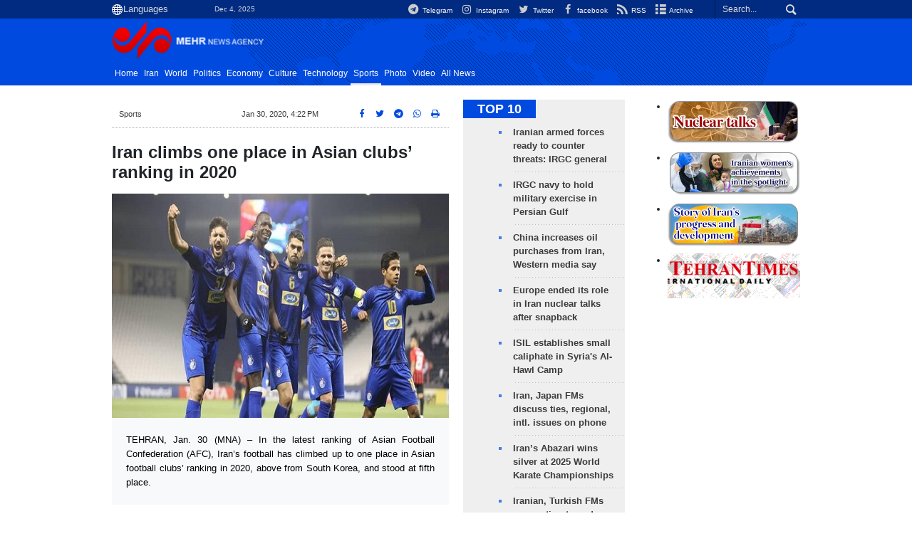

--- FILE ---
content_type: text/html;charset=UTF-8
request_url: https://en.mehrnews.com/news/155103/Iran-climbs-one-place-in-Asian-clubs-ranking-in-2020
body_size: 13299
content:
<!DOCTYPE html>
<html lang="en" xmlns="http://www.w3.org/1999/xhtml"><head>
        <title>Iran climbs one place in Asian clubs’ ranking in 2020 - Mehr News Agency
        </title>
    <meta itemprop="inLanguage" content="en" />
    <meta itemprop="name" name="twitter:title" property="dc.title" content="Iran climbs one place in Asian clubs’ ranking in 2020" />
    <meta name="description" property="dc.description" content="TEHRAN, Jan. 30 (MNA) – In the latest ranking of Asian Football Confederation (AFC), Iran’s football has climbed up to one place in Asian football clubs’ ranking in 2020, above from South Korea, and stood at fifth place." />
    <meta property="og:type" content="article" />
    <meta name="twitter:url" property="og:url" content="https://en.mehrnews.com/news/155103/Iran-climbs-one-place-in-Asian-clubs-ranking-in-2020" />
    <meta property="article:modified_time" content="2020-01-30T12:11:14Z" />
    <meta property="article:section" content="Sports" />
    <meta name="keywords" property="article:tag" content="Iran's Football,AFC Champions League,Asia Club Championship" />
    <meta name="twitter:creator" property="article:author" content="" />
    <meta property="nastooh:topic" content="sports" />
    <meta property="nastooh:subtopic" content="sports" />
    <meta property="nastooh:pageType" content="news" />
    <meta property="nastooh:newsType" content="news" />
    <meta property="nastooh:publishDate" content="2020-01-30" />
    <meta property="nastooh:commentCount" content="na" />
    <meta property="nastooh:keywordCount" content="3" />
    <meta property="nastooh:bodyWordCount" content="small" />
    <meta property="nastooh:code" content="155103" />
    <meta property="nastooh:nid" content="4839756" />
    <meta property="og:title" itemprop="headline" content="Iran climbs one place in Asian clubs’ ranking in 2020" />
    <meta name="twitter:description" itemprop="description" property="og:description" content="TEHRAN, Jan. 30 (MNA) – In the latest ranking of Asian Football Confederation (AFC), Iran’s football has climbed up to one place in Asian football clubs’ ranking in 2020, above from South Korea, and stood at fifth place." />
    <meta name="thumbnail" itemprop="thumbnailUrl" content="https://media.mehrnews.com/d/2020/01/30/1/3366016.jpg" />
    <meta name="twitter:image" itemprop="image" property="og:image" content="https://media.mehrnews.com/d/2020/01/30/4/3366016.jpg" />
    <meta itemprop="datePublished" property="article:published_time" content="2020-01-30T12:52:00Z" />
    <meta itemprop="dateModified" property="article:modified" content="2020-01-30T12:52:00Z" />
    <meta name="twitter:card" content="summary_large_image" />
    <meta name="genre" itemprop="genre" content="news" />
    <link rel="author" href="Mehr News Agency" />
    <link rel="canonical" href="https://en.mehrnews.com/news/155103/Iran-climbs-one-place-in-Asian-clubs-ranking-in-2020" />
    <link property="og:site_name" href="Mehr News Agency" />
    <meta name="robots" content="max-image-preview:large" />
    <link rel="alternate" type="application/rss+xml" href="https://en.mehrnews.com/rss/tp/562" />
	<script data-schema="WebPage" type="application/ld+json">
    {"@context":"https://schema.org","@type":"NewsArticle","mainEntityOfPage":{"@type":"WebPage","@id":"https://en.mehrnews.com/news/155103/Iran-climbs-one-place-in-Asian-clubs-ranking-in-2020","breadcrumb":"Sports"},"inLanguage":"en","genre":"news","name":"Iran climbs one place in Asian clubs’ ranking in 2020","headline":"Iran climbs one place in Asian clubs’ ranking in 2020","datePublished":"2020-01-30T12:52:00Z","dateModified":"2020-01-30T12:11:14Z","author":{"@type":"Person","name":"Morteza Ahmadi Al Hashem"},"publisher":{"@type":"Organization","name":"Mehr News Agency","url":"https://en.mehrnews.com","logo":{"type":"ImageObject","width":"64","height":"64","url":"https://en.mehrnews.com/resources/theme/mehrnews/img/favicon.ico"}},"thumbnailUrl":["https://media.mehrnews.com/d/2020/01/30/1/3366016.jpg","https://media.mehrnews.com/d/2020/01/30/2/3366016.jpg","https://media.mehrnews.com/d/2020/01/30/3/3366016.jpg","https://media.mehrnews.com/d/2020/01/30/4/3366016.jpg"],"description":"TEHRAN, Jan. 30 (MNA) – In the latest ranking of Asian Football Confederation (AFC), Iran’s football has climbed up to one place in Asian football clubs’ ranking in 2020, above from South Korea, and stood at fifth place.","url":"https://en.mehrnews.com/news/155103/Iran-climbs-one-place-in-Asian-clubs-ranking-in-2020","keywords":["Iran's Football","AFC Champions League","Asia Club Championship"],"timeRequired":"PT20.2S","image":["https://media.mehrnews.com/d/2020/01/30/4/3366016.jpg","https://media.mehrnews.com/d/2020/01/30/3/3366016.jpg","https://media.mehrnews.com/d/2020/01/30/2/3366016.jpg"]}
    </script>
    <script type="application/ld+json">
    {"@context":"https://schema.org","@type":"BreadcrumbList","itemListElement":[{"@type":"ListItem","position":1,"name":"Mehr News Agency","item":"https://en.mehrnews.com"},{"@type":"ListItem","position":2,"name":"Sports","item":"https://en.mehrnews.com/service/sports"},{"@type":"ListItem","position":3,"name":"Iran climbs one place in Asian clubs’ ranking in 2020","item":"https://en.mehrnews.com/news/155103/Iran-climbs-one-place-in-Asian-clubs-ranking-in-2020"}]}
    </script>
    <meta charset="utf-8" />
    <meta http-equiv="X-UA-Compatible" content="IE=edge,chrome=1" />
    <meta http-equiv="Content-Language" content="en" />
    <meta name="viewport" content="width=device-width, initial-scale=1.0" /><meta name="google-site-verification" content="2fSnrTNqXkhCZmioof4e4LVrRlEpS7Wm3Bq1Kk31720" /><meta name="msvalidate.01" content="CE6454B7E800DF383F5334DF0BEEE12B" /><meta http-equiv="content-language" content="fa" /><meta http-equiv="refresh" content="180" />

<link rel="manifest" href="/manifest.json">

<!-- <script type="text/javascript"> (function(){ var now = new Date(); var version = now.getFullYear().toString() + "0" + now.getMonth() + "0" + now.getDate() + "0" + now.getHours(); var head = document.getElementsByTagName("head")[0]; var link = document.createElement("link"); link.rel = "stylesheet"; link.href = "https://app.najva.com/static/css/local-messaging.css" + "?v=" + version; head.appendChild(link); var script = document.createElement("script"); script.type = "text/javascript"; script.async = true; script.src = "https://app.najva.com/static/js/scripts/mehrnews723-website-7036-62d70f55-9f02-4eb9-8a81-78fd023283f1.js" + "?v=" + version; head.appendChild(script); })() </script> -->
    <link rel="shortcut icon" href="/resources/theme/mehrnews/img/favicon.ico" type="image/x-icon" />
    <link rel="search" type="application/opensearchdescription+xml" title="Mehr News Agency" href="https://en.mehrnews.com/opensearch.xhtml" />
    <meta property="og:site_name" content="Mehr News Agency" />
    <meta property="og:locale" content="en" />
    <meta name="generator" content="www.nastooh.ir" />
    <meta name="language" content="en" />
    <meta name="rating" content="General" />
    <meta name="copyright" content="All Content by Mehr News Agency is licensed under a Creative Commons Attribution 4.0 International License." />
    <meta name="expires" content="never" />
    <meta name="publisher" content="Mehr News Agency" />
    <meta name="dc.publisher" content="Mehr News Agency" />
    <meta name="date" content="2025-12-04 T 04:51:16 +0330" />
        <link href="/resources/theme/mehrnews/css/style.css?20251123-2" type="text/css" rel="stylesheet" />
		<script src="/resources/theme/global/js/vendor/jquery-3.6.1.min.js"></script>
        
        <script src="/resources/theme/global/js/vendor/modernizr-2.6.2.min.js"></script>
        <script src="/resources/theme/global/js/select2/4.0.5/select2.min.js"></script></head>
    <body class="     ltr    pt-news nt-news     ">
<div id="header-ad" class="d-xs-block d-sm-block d-md-none d-lg-none">
    <div class="container">
    </div>
</div>
<header id="header">
    <div id="masthead">
        <div class="container">
            <div class="row">
                <div class="col-12 col-xs-8 col-sm-4 col-md-4 col-lg-3">
                    
                    <select class="languages-menu">
                        
                        
                        <option value="" selected="">Languages</option>
                        <option value="fa">فارسی</option>
                        <option value="ar">العربية</option>
                        <option value="ur">اردو</option>
                        <option value="ku">کوردی</option>
                        <option value="tr">Türkçe</option>
                        <option value="en">English</option>
                    </select>
                    <div class="date">Dec 4, 2025</div>
                </div>
                <div class="col-12 col-xs-4 col-sm-8 col-md-8 col-lg-9">
                    <div class="search" id="header-search">
                        <div class="close d-md-none d-lg-none" data-toggle="toggle" data-target="#header-search">×</div>
                        <form method="get" action="/search" role="form">
                            <div class="input-group">
                                <input type="text" placeholder="Search..." value="" name="q" />
                                <button class="unstyled" type="submit"><i class="icon-search"></i></button>
                            </div>
                        </form>
                    </div>
                    <ul class="tools-menu">
                            <li><a href="https://t.me/mehrnews"><i class="icon-telegram"></i> Telegram</a></li>
                            <li><a href="https://www.instagram.com/en.mehrnews/"><i class="icon-instagram"></i> Instagram</a></li>
                            <li><a href="https://twitter.com/mehrnewscom"><i class="icon-twitter"></i> Twitter</a></li>
                            <li><a href="https://www.facebook.com/mehrnews.english"><i class="icon-facebook"></i> facebook</a></li>
                            <li><a href="/rss-help"><i class="icon-rss"></i> RSS</a></li>
                            <li><a href="/archive"><i class="icon-list"></i> Archive</a></li>
                        
                    </ul>
                </div>
            </div>
        </div>
    </div>
    <div class="container">
        <div class="row">
            <div class="col-6 col-lg-7 col-xl-8">
                    <a href="/" class="logo">
                        <img src="/resources/theme/mehrnews/img/logo-en.png" alt="Mehr News Agency" width="100%" height="62px" />
                    </a>
            </div>
            <div class="col-6 col-lg-5 col-xl-4">
                <button type="button" data-toggle="toggle" data-target="#header-search" data-focus="#header-search input" class="d-md-none btn">
                    <i class="icon-search"></i>
                </button>
                <button type="button" data-toggle="come-in" data-target="#menu" class="d-lg-none btn" data-pt="news">
                    <i class="icon-menu"></i>
                </button>
            </div>
        </div>
    <nav id="menu">
        <ul>
                    <li class="">
                    <a href="/">Home</a>
                    <ul class="submenu">
                    </ul>
                </li>
                    <li class=" has-child">
                    <a href="/service/iran">Iran</a>
                    <ul class="submenu">
                            <li class="">
                                <a href="/service/iran/Iran">Iran</a>
                            </li>
                            <li class="">
                                <a href="/service/iran/Ethnic%20Groups">Ethnic Groups</a>
                            </li>
                            <li class="">
                                <a href="/service/iran/Nature">Nature</a>
                            </li>
                            <li class="">
                                <a href="/service/iran/Historical%20Sites">Historical Sites</a>
                            </li>
                            <li class="">
                                <a href="/service/iran/Souvenirs">Souvenirs</a>
                            </li>
                            <li class="">
                                <a href="/service/iran/Persian%20Cuisine">Persian Cuisine</a>
                            </li>
                    </ul>
                </li>
                    <li class=" has-child">
                    <a href="/service/World">World</a>
                    <ul class="submenu">
                            <li class="">
                                <a href="/archive?tp=561">All News</a>
                            </li>
                            <li class="">
                                <a href="/service/World/asiapacific">Asia-Pacific</a>
                            </li>
                            <li class="">
                                <a href="/service/World/eurasia">Eurasia</a>
                            </li>
                            <li class="">
                                <a href="/service/World/middleeast">Middle East</a>
                            </li>
                            <li class="">
                                <a href="/service/World/africa">Africa</a>
                            </li>
                            <li class="">
                                <a href="/service/World/europe">Europe</a>
                            </li>
                            <li class="">
                                <a href="/service/World/northamerica">North America</a>
                            </li>
                            <li class="">
                                <a href="/service/World/southamerica">South America</a>
                            </li>
                    </ul>
                </li>
                    <li class="">
                    <a href="/service/politics">Politics</a>
                    <ul class="submenu">
                    </ul>
                </li>
                    <li class="">
                    <a href="/service/economy">Economy</a>
                    <ul class="submenu">
                    </ul>
                </li>
                    <li class=" has-child">
                    <a href="/service/culture">Culture</a>
                    <ul class="submenu">
                            <li class="">
                                <a href="/service/culture/Culture">Culture</a>
                            </li>
                            <li class="">
                                <a href="/service/culture/Art">Art</a>
                            </li>
                            <li class="">
                                <a href="/service/culture/Prominent%20Figures">Prominent Figures</a>
                            </li>
                            <li class="">
                                <a href="/service/culture/Book%20Recommendation">Book Recommendation</a>
                            </li>
                    </ul>
                </li>
                    <li class="">
                    <a href="/service/technology">Technology</a>
                    <ul class="submenu">
                    </ul>
                </li>
                    <li class=" active">
                    <a href="/service/sports">Sports</a>
                    <ul class="submenu">
                    </ul>
                </li>
                    <li class="">
                    <a href="/service/photo">Photo</a>
                    <ul class="submenu">
                    </ul>
                </li>
                    <li class="">
                    <a href="/service/video">Video</a>
                    <ul class="submenu">
                    </ul>
                </li>
                    <li class="">
                    <a href="/archive">All News</a>
                    <ul class="submenu">
                    </ul>
                </li>
        </ul>
    </nav>
    </div>
</header>
    <main class="mainbody">
            <div class="container">
                <div class="row">
    <div class="col-12 col-lg-9 main-content">
        <div class="row">
            <div class="col-12 col-sm-8">
        <article id="item" class="box item full-img">
            <div class="print-header" style="display: none;">
                <div class="logo">
                    <img src="/resources/theme/mehrnews/img/logo_invert.png" alt="Mehr News Agency" />
                </div>
                <div class="meta">
                    <div class="barcode">
                        <img src="/barcode?text=https%3A%2F%2Fen.mehrnews.com%2Fnews%2F155103%2F&amp;c=157836e98175740433dd28250c9a2adf24b94210ca564d7b29c3e025d8309896c00340c17ab48aefeb4524cc38aa4137d3f9ab562a3af0acd434df81f7d35a83" alt="https://en.mehrnews.com/news/155103/" />
                        <ul>
                            <li class="url">https://en.mehrnews.com/news/155103/</li>
                            
                            <li class="date">Jan 30, 2020, 4:22 PM</li>
                            <li class="id">News ID <span>155103</span></li>
                            <li>
                                <ol class="breadcrumb">
                                    <li><a target="_blank" rel="index" href="/service/sports">Sports</a></li>
                                </ol>
                            </li>
                        </ul>
                    </div>
                </div>
            </div>
            <div class="item-header">
                    <div class="item-nav row">
                        <div class="col-6 col-sm-4">
                            <ol class="breadcrumb">
                                <li><a target="_blank" rel="index" href="/service/sports">Sports</a></li>
                            </ol>
                        </div>
                        <div class="col-6 col-sm-4 item-date">
                            <span>Jan 30, 2020, 4:22 PM</span>
                            
                        </div>
                        <div class="d-none d-sm-block col-4">
                            <ul class="header-sharing">
                                <li><a href="https://www.facebook.com/sharer.php?u=https%3A%2F%2Fen.mehrnews.com%2Fnews%2F155103%2F"><i class="icon-facebook"></i></a></li>
                                <li><a href="https://twitter.com/intent/tweet?url=https%3A%2F%2Fen.mehrnews.com%2Fnews%2F155103%2F"><i class="icon-twitter"></i></a></li>
                                <li><a href="tg://msg_url?url=https%3A%2F%2Fen.mehrnews.com%2Fnews%2F155103%2F"><i class="icon-telegram"></i></a></li>
                                <li class="wa"><a href="whatsapp://send?text=https%3A%2F%2Fen.mehrnews.com%2Fnews%2F155103%2F" target="_blank"><i class="icon-whatsapp"></i></a></li>
                                
                                <li class="">
                                    <a href="#" onclick="window.print(); return false;"><i class="icon-print"></i></a>
                                </li>
                            </ul>
                        </div>
                    </div>
                <div class="item-title">
                    
                    <h1 class="title">Iran climbs one place in Asian clubs’ ranking in 2020</h1>
                </div>
            </div><div class="item-summary">
                    <figure class="item-img">
                        <img src="https://media.mehrnews.com/d/2020/01/30/3/3366016.jpg" alt="Iran climbs one place in Asian clubs’ ranking in 2020" itemprop="image" class="" title="Iran climbs one place in Asian clubs’ ranking in 2020" width="100%" height="400" />
                    </figure>
                <p class="summary introtext" itemprop="description">TEHRAN, Jan. 30 (MNA) – In the latest ranking of Asian Football Confederation (AFC), Iran’s football has climbed up to one place in Asian football clubs’ ranking in 2020, above from South Korea, and stood at fifth place.</p></div>
            <div class="item-body">
                <div itemprop="articleBody" class="item-text"><p>From 2017 to 2020, Asian Football Confederation (AFC) calculates the score of Asian clubs which participate in the Asian Champions League (ACL) and AFC Cup according to a certain formula.</p> 
<p>&nbsp;This was happened at the condition that football teams of Esteghlal and Shahr-e Khodro of Iran advanced to the stage group of ACL with gaining sweet wins over their rivals.</p> 
<p>Accordingly, Iran will compete with four representatives in this edition of ACL at the stage group.</p> 
<h3>In the Preliminary Stage 2 of AFC Champions League, Esteghlal of Iran have thrashed Qatar’s Al-Rayyan 5-0 at Jassim bin Hamad Stadium on Tuesday.</h3> 
<p style="text-align:center"><img alt="" height="382" src="https://media.mehrnews.com/d/2020/01/30/4/3366019.jpg" width="841"></p> 
<p style="text-align:center"><img alt="" height="537" src="https://media.mehrnews.com/d/2020/01/30/4/3366021.jpg" width="947"></p> 
<p>MNA/FNA13981110000236</p>
                </div><div class="item-code">
                    News ID <span>155103</span></div><div class="item-author">
                    <a href="/archive?jr=679">
                        <span class="avatar"><img src="https://media.mehrnews.com/d/2021/05/29/1/3783004.jpg" alt="" /></span>
                        <span class="name">Morteza Ahmadi Al Hashem</span>
                    </a></div>

            </div>
            <div class="item-footer row">
                <div class="col-12 col-sm-5">
                    <div class="item-sharing">
                        <ul>
                            <li class="fb"><a href="https://www.facebook.com/sharer.php?u=https%3A%2F%2Fen.mehrnews.com%2Fnews%2F155103%2F"><i class="icon-facebook"></i></a></li>
                            <li class="tw"><a href="https://twitter.com/intent/tweet?url=https%3A%2F%2Fen.mehrnews.com%2Fnews%2F155103%2F"><i class="icon-twitter"></i></a></li>
                            
                            <li class="tg"><a href="tg://msg_url?url=https%3A%2F%2Fen.mehrnews.com%2Fnews%2F155103%2F"><i class="icon-telegram"></i></a></li>
                            <li class="wa"><a href="whatsapp://send?text=https%3A%2F%2Fen.mehrnews.com%2Fnews%2F155103%2F" target="_blank"><i class="icon-whatsapp"></i></a></li>
                        </ul>
                    </div>
                </div>
                <div class="col-12 col-sm-4">
                    
                </div>
                <div class="col-12 col-sm-3">
                    <div class="short-link-container">
                        <div class="form-group">
                            <i class="icon-link"></i>
                            <input type="text" class="clean" value="en.mehrnews.com/news/155103/" readonly="readonly" />
                        </div>
                    </div>
                    <div class="col-12">
                        <div id="tooltip-link">
                            <p class="short-link-tooltip">کپی شد</p>
                        </div>
                    </div>
                </div>
            </div>
            <div class="item-boxes2">
            <section id="box552" class="box related-items list list-bullets list-bordered hidden-img _types" style="" data-conf="{&quot;id&quot;:552}">
                <header>
                    <h2 style=""><span>Related News</span>
                    </h2>
                </header>
                <div>
                    <ul>
                                <li class="news" data-conf="{}">
<div class="desc">
    <h3><a href="/news/155078/Esteghlal-of-Iran-trounces-Qatar-s-Al-Rayyan-5-0" target="_blank" title="Older than a year">Esteghlal of Iran trounces Qatar’s Al-Rayyan 5-0</a>
        
    </h3>
</div>
                                </li>
                                <li class="news" data-conf="{}">
<div class="desc">
    <h3><a href="/news/154999/Iranian-athletes-pay-tribute-to-Kobe-Bryant-following-deadly" target="_blank" title="Older than a year">Iranian athletes pay tribute to Kobe Bryant following deadly helicopter crash</a>
        
    </h3>
</div>
                                </li>
                                <li class="news" data-conf="{}">
<div class="desc">
    <h3><a href="/news/155349/Dragan-Skocic-becomes-new-head-coach-for-Team-Melli" target="_blank" title="Older than a year">Dragan Skocic becomes new head coach for Team Melli</a>
        
    </h3>
</div>
                                </li>
                                <li class="news" data-conf="{}">
<div class="desc">
    <h3><a href="/news/154936/Iran-beat-Afghanistan-at-CAFA-U19-Girl-s-Futsal-C-ship" target="_blank" title="Older than a year">Iran beat Afghanistan at CAFA U19 Girl’s Futsal C'ship</a>
        
    </h3>
</div>
                                </li>
                                <li class="news" data-conf="{}">
<div class="desc">
    <h3><a href="/news/154879/Iranian-teams-agree-to-face-rivals-at-ACL-Preliminary-Stage-2" target="_blank" title="Older than a year">Iranian teams agree to face rivals at ACL Preliminary Stage 2 in UAE</a>
        
    </h3>
</div>
                                </li>
                    </ul>
                </div>
                
            </section>
            </div>
                <section class="box tags">
                    <header>
                        <h2>Tags</h2>
                    </header>
                    <div>
                        <ul>
                                    <li><a href="/tag/Iran%27s+Football" rel="tag">Iran's Football</a></li>
                                    <li><a href="/tag/AFC+Champions+League" rel="tag">AFC Champions League</a></li>
                                    <li><a href="/tag/Asia+Club+Championship" rel="tag">Asia Club Championship</a></li>
                        </ul>
                    </div>
                </section>
            <div class="item-boxes">
            </div>
        </article>
        <section id="news-comment"></section>
        <section class="box header-outside comment-form">
            <header><h2>Your Comment</h2></header>
            <div>
                <form enctype="application/x-www-form-urlencoded" data-url="/rest/postcomment" role="form" data-toggle="validator" method="post" name="frmNewsComment" id="frmNewsComment" data-success="Comment sent." class="form-comment" data-error="Failed to send your comment." data-captcha-error="Security code is invalid.">
                     <div class="comment-info">
                        <div class="alert alert-info">You are replying to: <span></span>.
                            <button type="button" class="close">× <span>Cancel Reply</span></button>
                            <blockquote></blockquote>
                        </div>
                        <div class="comment-policies"><li><span></span></li>
                        </div>
                    </div> 
                    <input type="hidden" value="frmNewsComment" name="frmNewsComment" />
                    <input type="hidden" value="4839756" name="newsId" id="newsId" />
                    <input type="hidden" value="0" name="reply" />
                    <input type="hidden" value="" name="parentId" />
                    <fieldset>
                        <div class="form-group name-group">
                            <label for="userName">Name</label>
                            <input type="text" id="userName" name="userName" placeholder="Name" maxlength="50" class="form-control" data-minlength="3" data-required-msg="Fill your name." />
                        </div>
                        <div class="form-group email-group">
                            <label for="userEmail">Email</label>
                            <input type="email" placeholder="Email" class="form-control ltr" id="userEmail" name="userEmail" maxlength="80" />
                        </div>
                        <div class="form-group text-group">
                            <label for="body">Your Comment *</label>
                            <textarea maxlength="300" placeholder="Your Comment" data-required-msg="Fill your comment." class="form-control" required="true" id="body" name="body" rows="5"></textarea>
                        </div><div class="form-group captcha-group">
                            <div class="captcha">
                                <input id="captchaKey" name="captchaKey" value="3d1d7cea9d363ca162ce250936f3f4f10422200e3962939447456ad0381789816ad1e4f3138cc6a3797ddc9c2dcf460767d60ef8c3a0429ae5e6cb83947dad77b7a5e9c942a0b7f8aca8456b6be982ea2443a3ee8ba6a1358b838b902248fded" type="hidden" />
                                <div class="captcha-image">
                                    <img id="captchaImg" src="/sncaptcha.jpg?key=3d1d7cea9d363ca162ce250936f3f4f10422200e3962939447456ad0381789816ad1e4f3138cc6a3797ddc9c2dcf460767d60ef8c3a0429ae5e6cb83947dad77b7a5e9c942a0b7f8aca8456b6be982ea2443a3ee8ba6a1358b838b902248fded" alt="captcha" />
                                </div>
                                <label for="captchaText"><i class="req">*</i> Enter Security Code</label>
                                <div class="captcha-input">
                                    <input type="number" name="captchaText" id="captchaText" required="required" data-required-msg="Fill the correct answer" />
                                </div>
                            </div></div>
                        <div class="form-group submit-group">
                            <button class="btn btn-default" id="btnSave">Send</button>
                            <div class="msg"></div>
                        </div>
                    </fieldset>
                </form>
            </div>
        </section>
            </div>
            <div class="col-12 col-sm-4 sidebar">
            <section id="box116" class="box list headlines list-bullets list-bordered bg-graylight header-sm hidden-img title-only _types" style="" data-conf="{&quot;id&quot;:116}">
                <header>
                    <h2 style=""><a href="/archive/pl/116/TOP-10" target="_blank" title="Archive of TOP 10">TOP 10</a>
                    </h2>
                </header>
                <div>
                    <ul>
                                <li class="news" data-conf="{}">
                                        <figure><a target="_blank" rel="" href="/news/239453/Iranian-armed-forces-ready-to-counter-threats-IRGC-general" title="">
                                                <img src="https://media.mehrnews.com/d/2025/12/03/1/5807405.jpg" alt="Iranian armed forces ready to counter threats: IRGC general" loading="lazy" />
                                        </a></figure>
<div class="desc">
    <h3><a href="/news/239453/Iranian-armed-forces-ready-to-counter-threats-IRGC-general" target="_blank">Iranian armed forces ready to counter threats: IRGC general</a>
        
    </h3>
</div>
                                </li>
                                <li class="news" data-conf="{}">
                                        <figure><a target="_blank" rel="" href="/news/239450/IRGC-navy-to-hold-military-exercise-in-Persian-Gulf" title="">
                                                <img src="https://media.mehrnews.com/d/2025/12/03/1/5807333.jpg" alt="IRGC navy to hold military exercise in Persian Gulf" loading="lazy" />
                                        </a></figure>
<div class="desc">
    <h3><a href="/news/239450/IRGC-navy-to-hold-military-exercise-in-Persian-Gulf" target="_blank">IRGC navy to hold military exercise in Persian Gulf</a>
        
    </h3>
</div>
                                </li>
                                <li class="news" data-conf="{}">
                                        <figure><a target="_blank" rel="" href="/news/239444/China-increases-oil-purchases-from-Iran-Western-media-say" title="">
                                                <img src="https://media.mehrnews.com/d/2018/09/07/1/2889542.jpg" alt="China increases oil purchases from Iran, Western media say" loading="lazy" />
                                        </a></figure>
<div class="desc">
    <h3><a href="/news/239444/China-increases-oil-purchases-from-Iran-Western-media-say" target="_blank">China increases oil purchases from Iran, Western media say</a>
        
    </h3>
</div>
                                </li>
                                <li class="news" data-conf="{}">
                                        <figure><a target="_blank" rel="" href="/news/239423/Europe-ended-its-role-in-Iran-nuclear-talks-after-snapback" title="">
                                                <img src="https://media.mehrnews.com/d/2025/07/30/1/5620596.jpg" alt="Europe ended its role in Iran nuclear talks after snapback" loading="lazy" />
                                        </a></figure>
<div class="desc">
    <h3><a href="/news/239423/Europe-ended-its-role-in-Iran-nuclear-talks-after-snapback" target="_blank">Europe ended its role in Iran nuclear talks after snapback</a>
        
    </h3>
</div>
                                </li>
                                <li class="report" data-conf="{}">
                                        <figure><a target="_blank" rel="" href="/news/239419/ISIL-establishes-small-caliphate-in-Syria-s-Al-Hawl-Camp" title="">
                                                <img src="https://media.mehrnews.com/d/2022/08/14/1/4248793.jpg" alt="ISIL establishes small caliphate in Syria's Al-Hawl Camp" loading="lazy" />
                                        </a></figure>
<div class="desc">
    <h3><a href="/news/239419/ISIL-establishes-small-caliphate-in-Syria-s-Al-Hawl-Camp" target="_blank">ISIL establishes small caliphate in Syria's Al-Hawl Camp</a>
        
    </h3>
</div>
                                </li>
                                <li class="news" data-conf="{}">
                                        <figure><a target="_blank" rel="" href="/news/239381/Iran-Japan-FMs-discuss-ties-regional-intl-issues-on-phone" title="">
                                                <img src="https://media.mehrnews.com/d/2025/12/01/1/5803750.jpg" alt="Iran, Japan FMs discuss ties, regional, intl. issues on phone" loading="lazy" />
                                        </a></figure>
<div class="desc">
    <h3><a href="/news/239381/Iran-Japan-FMs-discuss-ties-regional-intl-issues-on-phone" target="_blank">Iran, Japan FMs discuss ties, regional, intl. issues on phone</a>
        
    </h3>
</div>
                                </li>
                                <li class="news" data-conf="{}">
                                        <figure><a target="_blank" rel="" href="/news/239379/Iran-s-Abazari-wins-silver-at-2025-World-Karate-Championships" title="">
                                                <img src="https://media.mehrnews.com/d/2025/11/12/1/5771064.jpg" alt="Iran’s Abazari wins silver at 2025 World Karate Championships" loading="lazy" />
                                        </a></figure>
<div class="desc">
    <h3><a href="/news/239379/Iran-s-Abazari-wins-silver-at-2025-World-Karate-Championships" target="_blank">Iran’s Abazari wins silver at 2025 World Karate Championships</a>
        
    </h3>
</div>
                                </li>
                                <li class="news" data-conf="{}">
                                        <figure><a target="_blank" rel="" href="/news/239342/Iranian-Turkish-FMs-urge-action-to-end-Israel-crimes-in-Gaza" title="">
                                                <img src="https://media.mehrnews.com/d/2025/11/30/1/5802383.jpg" alt="Iranian, Turkish FMs urge action to end Israel crimes in Gaza" loading="lazy" />
                                        </a></figure>
<div class="desc">
    <h3><a href="/news/239342/Iranian-Turkish-FMs-urge-action-to-end-Israel-crimes-in-Gaza" target="_blank">Iranian, Turkish FMs urge action to end Israel crimes in Gaza</a>
        
    </h3>
</div>
                                </li>
                                <li class="news" data-conf="{}">
                                        <figure><a target="_blank" rel="" href="/news/239330/Iran-seizes-foreign-vessel-carrying-smuggled-fuel" title="">
                                                <img src="https://media.mehrnews.com/d/2025/01/31/1/5355958.jpg" alt="Iran seizes foreign vessel carrying smuggled fuel" loading="lazy" />
                                        </a></figure>
<div class="desc">
    <h3><a href="/news/239330/Iran-seizes-foreign-vessel-carrying-smuggled-fuel" target="_blank">Iran seizes foreign vessel carrying smuggled fuel</a>
        
    </h3>
</div>
                                </li>
                                <li class="news" data-conf="{}">
                                        <figure><a target="_blank" rel="" href="/news/239322/Senior-Saudi-official-in-Tehran-for-talks" title="">
                                                <img src="https://media.mehrnews.com/d/2023/09/04/1/4651828.jpg" alt="Senior Saudi official in Tehran for talks" loading="lazy" />
                                        </a></figure>
<div class="desc">
    <h3><a href="/news/239322/Senior-Saudi-official-in-Tehran-for-talks" target="_blank">Senior Saudi official in Tehran for talks</a>
        
    </h3>
</div>
                                </li>
                    </ul>
                </div>
                
            </section>
            <section id="box132" class="box list list-thumbs thumbs-sm list-bordered title-only" style="" data-conf="{&quot;id&quot;:132}">
                <header>
                    <h2 style=""><a href="/archive?tp=584&amp;ty=9" target="_blank" title="Archive of Interview">Interview</a>
                    </h2>
                </header>
                <div>
                    <ul>
                                <li class="talk" data-conf="{}">
                                        <figure><a target="_blank" rel="" href="/news/238981/Iran-Russia-friendly-brotherly-neighbors-in-region" title="">
                                                <img src="https://media.mehrnews.com/d/2025/11/18/1/5780447.jpg" alt="Iran, Russia friendly, brotherly neighbors in region" loading="lazy" />
                                        </a></figure>
<div class="desc">
    <h3><a href="/news/238981/Iran-Russia-friendly-brotherly-neighbors-in-region" target="_blank">Iran, Russia friendly, brotherly neighbors in region</a>
        
    </h3>
</div>
                                </li>
                                <li class="talk" data-conf="{}">
                                        <figure><a target="_blank" rel="" href="/news/238953/Iran-Malaysia-have-favorable-cooperation-in-culture-field" title="">
                                                <img src="https://media.mehrnews.com/d/2025/11/18/1/5780804.jpg" alt="Iran, Malaysia have favorable cooperation in culture field" loading="lazy" />
                                        </a></figure>
<div class="desc">
    <h3><a href="/news/238953/Iran-Malaysia-have-favorable-cooperation-in-culture-field" target="_blank">Iran, Malaysia have favorable cooperation in culture field</a>
        
    </h3>
</div>
                                </li>
                                <li class="talk" data-conf="{}">
                                        <figure><a target="_blank" rel="" href="/news/238869/Israel-not-dare-to-wage-war-as-Iran-missile-power-stands-high" title="">
                                                <img src="https://media.mehrnews.com/d/2025/11/10/1/5766625.jpg" alt="Israel not dare to wage war as Iran missile power stands high" loading="lazy" />
                                        </a></figure>
<div class="desc">
    <h3><a href="/news/238869/Israel-not-dare-to-wage-war-as-Iran-missile-power-stands-high" target="_blank">Israel not dare to wage war as Iran missile power stands high</a>
        
    </h3>
</div>
                                </li>
                                <li class="talk" data-conf="{}">
                                        <figure><a target="_blank" rel="" href="/news/238840/Iran-Venezuela-friendship-solidarity-remain-resilient-Envoy" title="">
                                                <img src="https://media.mehrnews.com/d/2025/11/16/1/5776420.jpg" alt="Iran-Venezuela friendship, solidarity remain resilient: Envoy" loading="lazy" />
                                        </a></figure>
<div class="desc">
    <h3><a href="/news/238840/Iran-Venezuela-friendship-solidarity-remain-resilient-Envoy" target="_blank">Iran-Venezuela friendship, solidarity remain resilient: Envoy</a>
        
    </h3>
</div>
                                </li>
                    </ul>
                </div>
                
            </section>
            <section id="box137" class="box list list-thumbs thumbs-sm list-bordered title-only" style="" data-conf="{&quot;id&quot;:137}">
                <header>
                    <h2 style=""><a href="/archive?tp=585&amp;ty=10" target="_blank" title="Archive of Op-Ed">Op-Ed</a>
                    </h2>
                </header>
                <div>
                    <ul>
                                <li class="article" data-conf="{}">
                                        <figure><a target="_blank" rel="" href="/news/239407/Necessity-of-fundamental-changes-in-Iranian-academic-sciences" title="">
                                                <img src="https://media.mehrnews.com/d/2024/03/07/1/4893551.jpg" alt="Necessity of fundamental changes in Iranian academic sciences" loading="lazy" />
                                        </a></figure>
<div class="desc">
    <h3><a href="/news/239407/Necessity-of-fundamental-changes-in-Iranian-academic-sciences" target="_blank">Necessity of fundamental changes in Iranian academic sciences</a>
        
    </h3>
</div>
                                </li>
                                <li class="article" data-conf="{}">
                                        <figure><a target="_blank" rel="" href="/news/239378/Be-the-Christ-of-our-time-Iranian-author-s-message-to-Pope" title="">
                                                <img src="https://media.mehrnews.com/d/2025/12/01/1/5803669.jpg" alt="“Be the Christ of our time”: Iranian author’s message to Pope" loading="lazy" />
                                        </a></figure>
<div class="desc">
    <h3><a href="/news/239378/Be-the-Christ-of-our-time-Iranian-author-s-message-to-Pope" target="_blank">“Be the Christ of our time”: Iranian author’s message to Pope</a>
        
    </h3>
</div>
                                </li>
                                <li class="article" data-conf="{}">
                                        <figure><a target="_blank" rel="" href="/news/239362/Ayatollah-Khamenei-s-view-on-Ukraine-peace-plan" title="">
                                                <img src="https://media.mehrnews.com/d/2025/10/09/1/5717195.jpg" alt="Ayatollah Khamenei’s view on Ukraine peace plan" loading="lazy" />
                                        </a></figure>
<div class="desc">
    <h3><a href="/news/239362/Ayatollah-Khamenei-s-view-on-Ukraine-peace-plan" target="_blank">Ayatollah Khamenei’s view on Ukraine peace plan</a>
        
    </h3>
</div>
                                </li>
                                <li class="article" data-conf="{}">
                                        <figure><a target="_blank" rel="" href="/news/239237/A-review-of-Ayatollah-Khamenei-s-latest-speech" title="">
                                                <img src="https://media.mehrnews.com/d/2025/11/27/1/5799141.jpg" alt="A review of Ayatollah Khamenei's latest speech" loading="lazy" />
                                        </a></figure>
<div class="desc">
    <h3><a href="/news/239237/A-review-of-Ayatollah-Khamenei-s-latest-speech" target="_blank">A review of Ayatollah Khamenei's latest speech</a>
        
    </h3>
</div>
                                </li>
                                <li class="article" data-conf="{}">
                                        <figure><a target="_blank" rel="" href="/news/239217/Heart-of-Fatima-Zahra-Mirror-of-God-A-Mystical-Analysis" title="">
                                                <img src="https://media.mehrnews.com/d/2021/01/16/1/3662990.jpg" alt="Heart of Fatima Zahra, Mirror of God: A Mystical Analysis" loading="lazy" />
                                        </a></figure>
<div class="desc">
    <h3><a href="/news/239217/Heart-of-Fatima-Zahra-Mirror-of-God-A-Mystical-Analysis" target="_blank">Heart of Fatima Zahra, Mirror of God: A Mystical Analysis</a>
        
    </h3>
</div>
                                </li>
                    </ul>
                </div>
                
            </section>
            <section id="box133" class="box list list-thumbs thumbs-sm list-bordered title-only" style="" data-conf="{&quot;id&quot;:133}">
                <header>
                    <h2 style=""><a href="/archive?ty=7" target="_blank" title="Archive of Report">Report</a>
                    </h2>
                </header>
                <div>
                    <ul>
                                <li class="report" data-conf="{}">
                                        <figure><a target="_blank" rel="" href="/news/239419/ISIL-establishes-small-caliphate-in-Syria-s-Al-Hawl-Camp" title="">
                                                <img src="https://media.mehrnews.com/d/2022/08/14/1/4248793.jpg" alt="ISIL establishes small caliphate in Syria's Al-Hawl Camp" loading="lazy" />
                                        </a></figure>
<div class="desc">
    <h3><a href="/news/239419/ISIL-establishes-small-caliphate-in-Syria-s-Al-Hawl-Camp" target="_blank">ISIL establishes small caliphate in Syria's Al-Hawl Camp</a>
        
    </h3>
</div>
                                </li>
                                <li class="report" data-conf="{}">
                                        <figure><a target="_blank" rel="" href="/news/239414/What-you-need-to-know-about-upgraded-Jamaran-Destroyer" title="">
                                                <img src="https://media.mehrnews.com/d/2025/02/25/1/5397820.jpg" alt="The return of Iran’s Jamaran Destroyer with five-fold enhanced power" loading="lazy" />
                                        </a></figure>
<div class="desc">
    <h3><a href="/news/239414/What-you-need-to-know-about-upgraded-Jamaran-Destroyer" target="_blank">The return of Iran’s Jamaran Destroyer with five-fold enhanced power</a>
        
    </h3>
</div>
                                </li>
                                <li class="report" data-conf="{}">
                                        <figure><a target="_blank" rel="" href="/news/239326/Tabriz-Iran-A-culinary-heritage-like-no-other" title="">
                                                <img src="https://media.mehrnews.com/d/2025/11/29/1/5800491.jpg" alt="Tabriz, Iran: A culinary heritage like no other" loading="lazy" />
                                        </a></figure>
<div class="desc">
    <h3><a href="/news/239326/Tabriz-Iran-A-culinary-heritage-like-no-other" target="_blank">Tabriz, Iran: A culinary heritage like no other</a>
        
    </h3>
</div>
                                </li>
                                <li class="report" data-conf="{}">
                                        <figure><a target="_blank" rel="" href="/news/239318/40B-shock-True-cost-of-Iran-retaliation-for-Israel" title="">
                                                <img src="https://media.mehrnews.com/d/2025/11/29/1/5800641.jpg" alt="$40B shock: True cost of Iran retaliation for Israel" loading="lazy" />
                                        </a></figure>
<div class="desc">
    <h3><a href="/news/239318/40B-shock-True-cost-of-Iran-retaliation-for-Israel" target="_blank">$40B shock: True cost of Iran retaliation for Israel</a>
        
    </h3>
</div>
                                </li>
                    </ul>
                </div>
                
            </section>
            <section id="box118" class="box list list-bullets list-bordered hidden-img _types" style="" data-conf="{&quot;id&quot;:118}">
                <header>
                    <h2 style=""><a href="/archive" target="_blank" title="Archive of Latest News">Latest News</a>
                    </h2>
                </header>
                <div>
                    <ul>
                                <li class="news" data-conf="{}">
<div class="desc">
    <h3><a href="/news/239463/U-S-deploys-Shahed-136-clones-to-West-Asia-region" target="_blank">U.S. deploys Shahed-136 clones to West Asia region</a>
        
    </h3>
        <time><a href="/news/239463/U-S-deploys-Shahed-136-clones-to-West-Asia-region">2025-12-03 21:54</a>
        </time>
</div>
                                </li>
                                <li class="news" data-conf="{}">
<div class="desc">
    <h3><a href="/news/239462/Iran-s-amb-delivers-Araghchi-s-message-to-Tunisian-FM" target="_blank">Iran’s amb. delivers Araghchi’s message to Tunisian FM</a>
        
    </h3>
        <time><a href="/news/239462/Iran-s-amb-delivers-Araghchi-s-message-to-Tunisian-FM">2025-12-03 21:17</a>
        </time>
</div>
                                </li>
                                <li class="news" data-conf="{}">
<div class="desc">
    <h3><a href="/news/239461/Israeli-regime-confirms-received-body-from-Gaza-via-Red-Cross" target="_blank">Israeli regime confirms received body from Gaza via Red Cross</a>
        
    </h3>
        <time><a href="/news/239461/Israeli-regime-confirms-received-body-from-Gaza-via-Red-Cross">2025-12-03 20:46</a>
        </time>
</div>
                                </li>
                                <li class="news" data-conf="{}">
<div class="desc">
    <h3><a href="/news/239460/Israeli-regime-conducts-aggression-on-Syria-s-Beit-Jinn" target="_blank">Israeli regime conducts aggression on Syria’s Beit Jinn</a>
        
    </h3>
        <time><a href="/news/239460/Israeli-regime-conducts-aggression-on-Syria-s-Beit-Jinn">2025-12-03 19:59</a>
        </time>
</div>
                                </li>
                                <li class="news" data-conf="{}">
<div class="desc">
    <h3><a href="/news/239457/Guinness-World-Records-cuts-ties-with-Israeli-regime" target="_blank">Guinness World Records cuts ties with Israeli regime</a>
        
    </h3>
        <time><a href="/news/239457/Guinness-World-Records-cuts-ties-with-Israeli-regime">2025-12-03 19:28</a>
        </time>
</div>
                                </li>
                                <li class="news" data-conf="{}">
<div class="desc">
    <h3><a href="/news/239458/Tehran-hosting-9th-intl-fisheries-industry-IFEX-exhibition" target="_blank">Tehran hosting 9th intl. fisheries industry (IFEX) exhibition</a>
        
    </h3>
        <time><a href="/news/239458/Tehran-hosting-9th-intl-fisheries-industry-IFEX-exhibition">2025-12-03 19:26</a>
        </time>
</div>
                                </li>
                                <li class="news" data-conf="{}">
<div class="desc">
    <h3><a href="/news/239459/Iran-s-Zandi-takes-gold-at-2025-World-U21-Taekwondo-C-ships" target="_blank">Iran’s Zandi takes gold at 2025 World U21 Taekwondo C'ships</a>
        
    </h3>
        <time><a href="/news/239459/Iran-s-Zandi-takes-gold-at-2025-World-U21-Taekwondo-C-ships">2025-12-03 19:24</a>
        </time>
</div>
                                </li>
                                <li class="photo" data-conf="{}">
<div class="desc">
    <h3><a href="/photo/239454/Demise-anniversary-of-Hazrat-Umm-ul-Banin-SA-marked-in-Qom" target="_blank">Demise anniversary of Hazrat Umm ul-Banin (SA) marked in Qom</a>
        
    </h3>
        <time><a href="/photo/239454/Demise-anniversary-of-Hazrat-Umm-ul-Banin-SA-marked-in-Qom">2025-12-03 19:11</a>
        </time>
</div>
                                </li>
                                <li class="photo" data-conf="{}">
<div class="desc">
    <h3><a href="/photo/239456/Intl-Conf-on-People-s-Rights-Legitimate-Freedoms-in-Tehran" target="_blank">Intl. Conf. on People’s Rights, Legitimate Freedoms in Tehran</a>
        
    </h3>
        <time><a href="/photo/239456/Intl-Conf-on-People-s-Rights-Legitimate-Freedoms-in-Tehran">2025-12-03 18:18</a>
        </time>
</div>
                                </li>
                                <li class="news" data-conf="{}">
<div class="desc">
    <h3><a href="/news/239455/Afghan-Taliban-Pakistan-agree-to-maintain-ceasfire" target="_blank">Afghan Taliban, Pakistan agree to maintain ceasfire</a>
        
    </h3>
        <time><a href="/news/239455/Afghan-Taliban-Pakistan-agree-to-maintain-ceasfire">2025-12-03 18:07</a>
        </time>
</div>
                                </li>
                                <li class="news" data-conf="{}">
<div class="desc">
    <h3><a href="/news/239452/Iran-becomes-one-of-influential-reg-powers-in-laser-tech" target="_blank">Iran becomes one of influential reg. powers in laser tech.</a>
        
    </h3>
        <time><a href="/news/239452/Iran-becomes-one-of-influential-reg-powers-in-laser-tech">2025-12-03 17:59</a>
        </time>
</div>
                                </li>
                                <li class="news" data-conf="{}">
<div class="desc">
    <h3><a href="/news/239449/Death-toll-from-Indonesian-floods-landslides-passes-700" target="_blank">Death toll from Indonesian floods, landslides passes 700</a>
        
    </h3>
        <time><a href="/news/239449/Death-toll-from-Indonesian-floods-landslides-passes-700">2025-12-03 17:43</a>
        </time>
</div>
                                </li>
                                <li class="news" data-conf="{}">
<div class="desc">
    <h3><a href="/news/239453/Iranian-armed-forces-ready-to-counter-threats-IRGC-general" target="_blank">Iranian armed forces ready to counter threats: IRGC general</a>
        
    </h3>
        <time><a href="/news/239453/Iranian-armed-forces-ready-to-counter-threats-IRGC-general">2025-12-03 17:35</a>
        </time>
</div>
                                </li>
                                <li class="news" data-conf="{}">
<div class="desc">
    <h3><a href="/news/239451/Witkoff-Zelensky-meeting-cancelled-report" target="_blank">Witkoff-Zelensky meeting cancelled: report</a>
        
    </h3>
        <time><a href="/news/239451/Witkoff-Zelensky-meeting-cancelled-report">2025-12-03 17:04</a>
        </time>
</div>
                                </li>
                                <li class="news" data-conf="{}">
<div class="desc">
    <h3><a href="/news/239450/IRGC-navy-to-hold-military-exercise-in-Persian-Gulf" target="_blank">IRGC navy to hold military exercise in Persian Gulf</a>
        
    </h3>
        <time><a href="/news/239450/IRGC-navy-to-hold-military-exercise-in-Persian-Gulf">2025-12-03 16:49</a>
        </time>
</div>
                                </li>
                                <li class="news" data-conf="{}">
<div class="desc">
    <h3><a href="/news/239447/Tehran-Islamabad-ink-MoU-in-cultural-field" target="_blank">Tehran, Islamabad ink MoU in cultural field</a>
        
    </h3>
        <time><a href="/news/239447/Tehran-Islamabad-ink-MoU-in-cultural-field">2025-12-03 16:32</a>
        </time>
</div>
                                </li>
                                <li class="photo" data-conf="{}">
<div class="desc">
    <h3><a href="/photo/239448/Leader-receives-thousands-of-women-girls-on-Mothers-Day" target="_blank">Leader receives thousands of women, girls on Mothers' Day</a>
        
    </h3>
        <time><a href="/photo/239448/Leader-receives-thousands-of-women-girls-on-Mothers-Day">2025-12-03 16:31</a>
        </time>
</div>
                                </li>
                                <li class="news" data-conf="{}">
<div class="desc">
    <h3><a href="/news/239445/Gaza-death-toll-exceeds-70-100-since-October-07" target="_blank">Gaza death toll exceeds 70,100 since October 07</a>
        
    </h3>
        <time><a href="/news/239445/Gaza-death-toll-exceeds-70-100-since-October-07">2025-12-03 16:29</a>
        </time>
</div>
                                </li>
                    </ul>
                </div>
                
            </section>
            </div>

        </div>
    </div>
    <aside id="ads-container" class="col-lg-3 col-md-6">
            <section id="box136" class="box ads" data-conf="{}">
                <div style="">
                    <ul>
                            <li data-conf="{}" id="ad136_3533" class="">
                                    <figure><a href="/redirect/ads/3533" rel="nofollow" target="_blank">
                                                <img src="https://media.mehrnews.com/d/2025/08/20/0/5645508.gif?ts=1755686011777" alt="Nuclear Talks" loading="lazy" title="" /></a></figure>
                                
                            </li>
                            <li data-conf="{}" id="ad136_3491" class="">
                                    <figure><a href="/redirect/ads/3491" rel="nofollow" target="_blank">
                                                <img src="https://media.mehrnews.com/d/2025/02/03/0/5360984.gif?ts=1738586059870" alt=" Iranian Women's Achievements in the Spotlight" loading="lazy" title="" /></a></figure>
                                
                            </li>
                            <li data-conf="{}" id="ad136_3488" class="">
                                    <figure><a href="/redirect/ads/3488" rel="nofollow" target="_blank">
                                                <img src="https://media.mehrnews.com/d/2025/02/03/0/5360974.gif?ts=1738585623162" alt="Story of Iran's Progress &amp; Development" loading="lazy" title="" /></a></figure>
                                
                            </li>
                            <li data-conf="{}" id="ad136_2673" class="">
                                    <figure><a href="/redirect/ads/2673" rel="nofollow" target="_blank">
                                                <img src="https://media.mehrnews.com/d/2020/04/12/0/3424485.gif" alt="تهران تایمز" loading="lazy" title="" /></a></figure>
                                
                            </li>
                    </ul>
                </div>
            </section>
    </aside>
                </div>
            </div>
        
    </main>
    <footer id="footer">
        <div class="container">
            <div id="footer-items" class="row justify-content-between">
                <div class="col-12 col-sm-7">
                </div>
                <div class="col-12 col-sm-6">
                    <div class="search">
                        <form role="form" action="/search" method="get">
                            <div class="input-group">
                                <input type="text" name="q" value="" placeholder="Search..." />
                                <button type="submit"><i class="icon-search"></i></button>
                            </div>
                        </form>
                    </div>
                </div>
                <div class="col-12 col-sm-6">
                    <div class="footer-icons">
                        <ul>
                                    <li>
                                        <a title="Telegram" target="_blank" href="https://t.me/mehrnews"><i class="icon-telegram"></i>
                                        </a>
                                    </li>
                                    <li>
                                        <a title="Instagram" target="_blank" href="https://www.instagram.com/en.mehrnews/"><i class="icon-instagram"></i>
                                        </a>
                                    </li>
                                    <li>
                                        <a title="Twitter" target="_blank" href="https://twitter.com/mehrnewscom"><i class="icon-twitter"></i>
                                        </a>
                                    </li>
                                    <li>
                                        <a title="facebook" target="_blank" href="https://www.facebook.com/mehrnews.english"><i class="icon-facebook"></i>
                                        </a>
                                    </li>
                                    <li>
                                        <a title="RSS" target="_blank" href="/rss-help"><i class="icon-rss"></i>
                                        </a>
                                    </li>
                                    <li>
                                        <a title="Archive" target="_blank" href="/archive"><i class="icon-list"></i>
                                        </a>
                                    </li>
                        </ul>
                        <div class="clearfix"></div>
                    </div>
                </div>
            </div>
            <div class="responsive-tools row">
                <div class="col-12">
                    <div class="toggle-versions">
                        <a id="desktop-version" href="#" class="btn btn-info d-inline-block d-md-none">Desktop version</a>
                        <a id="mobile-version" href="#" class="btn btn-info d-none d-md-inline-block">Mobile version</a>
                    </div>
                </div>
            </div>
        </div>
        <div id="copyright">
            <div class="container">
                <div class="row">
                    <div class="col-12 col-lg-6">
                        <div id="footer-logo">
                            <a href="/">
                                <img src="/resources/theme/mehrnews/img/footer-logo.png" alt="" />
                            </a>
                        </div>
                    </div>
                    <div class="col-12 col-lg-6">
                        <div id="footer-menu">
                            <ul>
                                        <li><a target="_blank" href="/news/159449">about us</a></li>
                                        <li><a target="_blank" href="/news/107022">contact us</a></li>
                                
                            </ul>
                        </div>
                        
                        <p class="copyright-text">© 2017 Mehr News Agency. All rights reserved</p>
                    </div>
                </div>
                <div id="mastfoot">
                    <div class="poweredby">
                        <div class="wright">تمام حقوق برای خبرگزاری مهر محفوظ است.</div>
                        <a title="Nastooh Saba Newsroom" target="_blank" href="http://www.nastooh.ir">
                            <img src="/resources/theme/mehrnews/img/nastooh-logo.png" width="36" height="18" alt="Nastooh Saba Newsroom" />
                        </a>
                        <a class="pixel" title="Pixel Studio" target="_blank" href="http://www.pixelstudio.ir">
                            <img src="/resources/theme/mehrnews/img/pixelstudio-logo.png" width="18" height="18" alt="Pixel Studio" />
                        </a>
                    </div>
                    <div class="url-holder"></div>
                </div>
            </div>
        </div>
    </footer>
    <script src="/resources/theme/global/js/vendor/owl.carousel/2.3.1-modified/owl.carousel.js"></script>
    
    <script src="/resources/theme/global/js/global-2.1.min.js?_=20241229"></script>
    <script src="/resources/theme/mehrnews/js/main.min.js?_=20251015-1"></script><!-- Google tag (gtag.js) -->
<script async src="https://www.googletagmanager.com/gtag/js?id=G-5Q1HBWB4QM"></script>
<script>
  window.dataLayer = window.dataLayer || [];
  function gtag(){dataLayer.push(arguments);}
  gtag('js', new Date());

  gtag('config', 'G-5Q1HBWB4QM');
</script>
    </body>
</html>